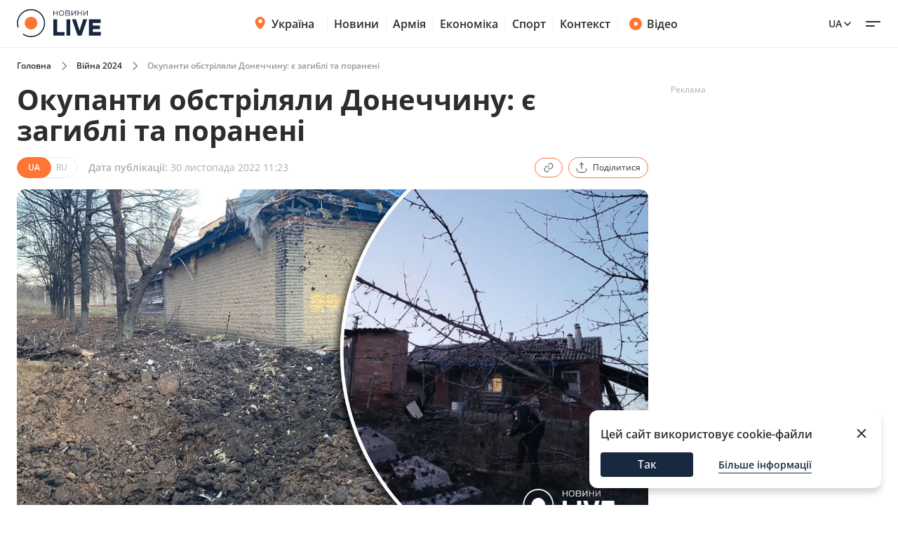

--- FILE ---
content_type: text/html; charset=utf-8
request_url: https://war.novyny.live/load-post-additional-data/?postId=66165&theme=None
body_size: 3788
content:

<div class="read-more__inner">
  


<div class="grid-item ">
  <a href="https://news.novyny.live/zelenskii-zaiaviv-pro-dopomogu-ukrayini-vid-latinskoyi-ameriki-307618.html">
      
        <img
          width="290"
          height="166"
          alt="Зеленський заявив про допомогу Україні від Латинської Америки - 290x166"
          src=""
          data-src="https://novyny.live/cdn-cgi/imagedelivery/4_JwVYxosZqzJ7gIDJgTLA/25963223-62db-486f-cabe-d3c741cd3f00/small"
          class="lazy"
          sizes="(max-width: 500px) 400px,(max-width: 1024px) 48vw, 296px"
        />










      
      
  </a>
  <p class="grid-item__title">
    <a href="https://news.novyny.live/zelenskii-zaiaviv-pro-dopomogu-ukrayini-vid-latinskoyi-ameriki-307618.html"> Зеленський заявив про допомогу Україні від Латинської Америки </a>
  </p>
  
</div>


<div class="grid-item ">
  <a href="https://novyny.live/eurovision/nichiia-na-ievrobachenni-chi-mozhe-todi-buti-dva-peremozhtsi-307539.html">
      
        <img
          width="290"
          height="166"
          alt="Нічия на Євробаченні — чи може тоді бути два переможці - 304x171"
          src=""
          data-src="https://novyny.live/cdn-cgi/imagedelivery/4_JwVYxosZqzJ7gIDJgTLA/37cda02e-a5c4-4a43-9526-c5482a028900/small"
          class="lazy"
          sizes="(max-width: 500px) 400px,(max-width: 1024px) 48vw, 296px"
        />
      
      
  </a>
  <p class="grid-item__title">
    <a href="https://novyny.live/eurovision/nichiia-na-ievrobachenni-chi-mozhe-todi-buti-dva-peremozhtsi-307539.html"> Нічия на Євробаченні — чи може тоді бути два переможці </a>
  </p>
  
</div>


<div class="grid-item ">
  <a href="https://novyny.live/dim-ta-gorod/pidgoduite-vishniu-i-chereshniu-u-liutomu-vrozhai-zdivuie-307387.html">
      
        <img
          width="290"
          height="166"
          alt="Підгодуйте вишню й черешню у лютому — врожай здивує - 304x171"
          src=""
          data-src="https://novyny.live/cdn-cgi/imagedelivery/4_JwVYxosZqzJ7gIDJgTLA/f70b9943-efb0-4ddd-b0db-df18db648100/small"
          class="lazy"
          sizes="(max-width: 500px) 400px,(max-width: 1024px) 48vw, 296px"
        />
      
      
  </a>
  <p class="grid-item__title">
    <a href="https://novyny.live/dim-ta-gorod/pidgoduite-vishniu-i-chereshniu-u-liutomu-vrozhai-zdivuie-307387.html"> Підгодуйте вишню й черешню у лютому — врожай здивує </a>
  </p>
  
</div>


</div>
$*

<div class="grid-item">
  <a href="https://videos.novyny.live/news/zelenskii-anonsuvav-zustrich-ukrayini-ssha-i-rf-efir-vechirlive-307603.html"><img src="https://novyny.live/cdn-cgi/imagedelivery/4_JwVYxosZqzJ7gIDJgTLA/8269822d-55b1-4422-2fd5-2ec8689bb300/small"
      alt="Зеленський анонсував зустріч України, США і РФ — ефір Вечір.LIVE - 304x171" loading="lazy" width="304"
      height="171" /></a>
  <h3 class="grid-item__title">
    <a href="https://videos.novyny.live/news/zelenskii-anonsuvav-zustrich-ukrayini-ssha-i-rf-efir-vechirlive-307603.html"> Зеленський анонсував зустріч України, США і РФ — ефір Вечір.LIVE </a>
  </h3>
  <span class="grid-item__date">22 Січень 18:17</span>
</div>

<div class="grid-item">
  <a href="https://videos.novyny.live/news/vazhliva-promova-zelenskogo-v-davosi-priamii-efir-307561.html"><img src="https://i.ytimg.com/vi_webp/ssSTG_Xa_AM/mqdefault.webp"
      alt="Важлива промова Зеленського в Давосі — прямий ефір - 304x171" loading="lazy" width="304"
      height="171" /></a>
  <h3 class="grid-item__title">
    <a href="https://videos.novyny.live/news/vazhliva-promova-zelenskogo-v-davosi-priamii-efir-307561.html"> Важлива промова Зеленського в Давосі — прямий ефір </a>
  </h3>
  <span class="grid-item__date">22 Січень 15:49</span>
</div>

<div class="grid-item">
  <a href="https://videos.novyny.live/news/zelenskii-pribuv-dlia-peregovoriv-z-trampom-efir-denlive-307516.html"><img src="https://i.ytimg.com/vi_webp/eOH9nP0Y1g4/mqdefault.webp"
      alt="Зеленський прибув для переговорів з Трампом — ефір День.LIVE - 304x171" loading="lazy" width="304"
      height="171" /></a>
  <h3 class="grid-item__title">
    <a href="https://videos.novyny.live/news/zelenskii-pribuv-dlia-peregovoriv-z-trampom-efir-denlive-307516.html"> Зеленський прибув для переговорів з Трампом — ефір День.LIVE </a>
  </h3>
  <span class="grid-item__date">22 Січень 13:00</span>
</div>

<div class="grid-item">
  <a href="https://videos.novyny.live/news/zasidannia-shchodo-stvorennia-radi-miru-trampa-vkliuchennia-z-davosu-307502.html"><img src="https://i.ytimg.com/vi_webp/cnepFlBPJxo/mqdefault.webp"
      alt="Засідання щодо створення &quot;Ради миру&quot; Трампа — включення з Давосу - 304x171" loading="lazy" width="304"
      height="171" /></a>
  <h3 class="grid-item__title">
    <a href="https://videos.novyny.live/news/zasidannia-shchodo-stvorennia-radi-miru-trampa-vkliuchennia-z-davosu-307502.html"> Засідання щодо створення &quot;Ради миру&quot; Трампа — включення з Давосу </a>
  </h3>
  <span class="grid-item__date">22 Січень 12:26</span>
</div>


$*





    



    
    
    <div class="sidebar-item  "><h4><span class="sidebar-item__time">13:02</span><a href="https://novyny.live/ekonomi/novi-tsini-na-produkti-v-supermarketakh-shcho-viddaiut-zi-znizhkami-306554.html">
                        
                            Нові ціни на продукти в супермаркетах — що віддають зі знижками
                        
                    </a></h4></div>



    
    <span class="sidebar__date ">10 січня 2026</span>
    
    
    <div class="sidebar-item  "><h4><span class="sidebar-item__time">14:05</span><a href="https://novyny.live/ekonomi/chi-mozhna-rubati-na-drova-dereva-bilia-svogo-budinku-u-2026-rotsi-305198.html">
                        
                            Чи можна рубати на дрова дерева біля свого будинку у 2026 році
                        
                    </a></h4></div>

    <div class="sidebar-item  "><h4><span class="sidebar-item__time">17:35</span><a href="https://novyny.live/ekonomi/tsini-na-iaitsia-mozhut-viklikati-posmishku-shcho-vidbuvaietsia-v-atb-305223.html">
                        
                            Ціни на яйця можуть викликати посмішку — що відбувається в АТБ
                        
                    </a></h4></div>



    
    <span class="sidebar__date ">19 січня 2026</span>
    
    
    <div class="sidebar-item  "><h4><span class="sidebar-item__time">19:20</span><a href="https://novyny.live/ekonomi/iii-grupa-invalidnosti-iaki-sotsviplati-ta-pilgi-nadaiut-u-2026-306904.html">
                        
                            III група інвалідності — які соцвиплати та пільги надають у 2026
                        
                    </a></h4></div>



    
    <span class="sidebar__date ">11 січня 2026</span>
    
    
    <div class="sidebar-item  "><h4><span class="sidebar-item__time">15:22</span><a href="https://finance.novyny.live/skilki-zarobliaie-administrator-v-bukoveli-sumi-u-novomu-sezoni-304421.html">
                        
                            Скільки заробляє адміністратор в Буковелі — суми у новому сезоні
                        
                    </a></h4></div>



    
    <span class="sidebar__date ">18 січня 2026</span>
    
    
    <div class="sidebar-item  "><h4><span class="sidebar-item__time">06:32</span><a href="https://novyny.live/tehnologii/chomu-pravilo-20-80-zariadki-smartfona-bilshe-ne-aktualne-306432.html">
                        
                            Чому правило &quot;20-80&quot; зарядки смартфона більше не актуальне
                        
                    </a></h4></div>



    
    <span class="sidebar__date ">10 січня 2026</span>
    
    
    <div class="sidebar-item  "><h4><span class="sidebar-item__time">19:15</span><a href="https://novyny.live/ekonomi/viyizd-u-polshchu-skilki-gotivki-minimalno-treba-mati-u-2026-305228.html">
                        
                            Виїзд у Польщу — скільки готівки мінімально треба мати у 2026
                        
                    </a></h4></div>



    
    <span class="sidebar__date ">9 січня 2026</span>
    
    
    <div class="sidebar-item  "><h4><span class="sidebar-item__time">15:08</span><a href="https://kyiv.novyny.live/dvi-tets-u-kiievi-ne-pratsiuiut-koli-budinkam-povernut-teplo-305074.html"><b>Дві ТЕЦ у Києві не працюють — коли будинкам повернуть тепло</b></a></h4></div>



    
    <span class="sidebar__date ">10 січня 2026</span>
    
    
    <div class="sidebar-item  "><h4><span class="sidebar-item__time">15:25</span><a href="https://finance.novyny.live/skilki-nova-poshta-bere-za-1-kg-posilki-tarifi-u-2026-rotsi-304452.html">
                        
                            Скільки Нова пошта бере за 1 кг посилки — тарифи у 2026 році
                        
                    </a></h4></div>



    
    <span class="sidebar__date ">11 січня 2026</span>
    
    
    <div class="sidebar-item  "><h4><span class="sidebar-item__time">19:15</span><a href="https://novyny.live/ekonomi/ii-grupa-invalidnosti-rozmir-viplat-ta-perelik-pilgi-u-2026-305295.html">
                        
                            II група інвалідності — розмір виплат та перелік пільг у 2026
                        
                    </a></h4></div>





$*





    





$*





    



    
    
    <div class="sidebar-item  sidebar-item_article"><a href="https://news.novyny.live/vid-miru-do-protsvitannia-shcho-zminiuietsia-v-golovakh-partneriv-304842.html" class="sidebar-item_article-link"><img src="https://novyny.live/cdn-cgi/imagedelivery/4_JwVYxosZqzJ7gIDJgTLA/ee8e65d2-b5fc-495e-b1fb-27679f1aa800/small" alt="Від миру до процвітання — що змінюється в головах партнерів - 60x60"/></a><h4><span class="sidebar-item__time">06:29</span><a href="https://news.novyny.live/vid-miru-do-protsvitannia-shcho-zminiuietsia-v-golovakh-partneriv-304842.html"><b>Від миру до процвітання — що змінюється в головах партнерів</b></a></h4></div>



    
    <span class="sidebar__date sidebar__date_article">21 січня 2026</span>
    
    
    <div class="sidebar-item  sidebar-item_article"><a href="https://odesa.novyny.live/ekologichna-katastrofa-v-odesi-v-iakomu-stani-chorne-more-307132.html" class="sidebar-item_article-link"><img src="https://novyny.live/cdn-cgi/imagedelivery/4_JwVYxosZqzJ7gIDJgTLA/f00ca0b8-8cc1-421f-e2aa-2c378f6b4700/small" alt="Екологічна катастрофа в Одесі — в якому стані Чорне море - 60x60"/></a><h4><span class="sidebar-item__time">06:33</span><a href="https://odesa.novyny.live/ekologichna-katastrofa-v-odesi-v-iakomu-stani-chorne-more-307132.html">
                        
                            Екологічна катастрофа в Одесі — в якому стані Чорне море
                        
                    </a></h4></div>



    
    <span class="sidebar__date sidebar__date_article">20 січня 2026</span>
    
    
    <div class="sidebar-item  sidebar-item_article"><a href="https://news.novyny.live/pershii-den-diskusii-u-davosi-shcho-naspravdi-obgovoriuvali-307187.html" class="sidebar-item_article-link"><img src="https://novyny.live/cdn-cgi/imagedelivery/4_JwVYxosZqzJ7gIDJgTLA/ee73a12a-0836-4699-cac6-a3fb01c80a00/small" alt="Перший день дискусій у Давосі — що насправді обговорювали - 60x60"/></a><h4><span class="sidebar-item__time">23:49</span><a href="https://news.novyny.live/pershii-den-diskusii-u-davosi-shcho-naspravdi-obgovoriuvali-307187.html"><b>Перший день дискусій у Давосі — що насправді обговорювали</b></a></h4></div>



    
    <span class="sidebar__date sidebar__date_article">15 січня 2026</span>
    
    
    <div class="sidebar-item  sidebar-item_article"><a href="https://odesa.novyny.live/zhittia-v-blekauti-chi-planuiut-odesiti-viyizhdzhati-z-mista-305808.html" class="sidebar-item_article-link"><img src="https://novyny.live/cdn-cgi/imagedelivery/4_JwVYxosZqzJ7gIDJgTLA/92ed64a1-2036-45ad-b8c1-4cb0d6174400/small" alt="Життя в блекаути — чи планують одесити виїжджати з міста - 60x60"/></a><h4><span class="sidebar-item__time">06:33</span><a href="https://odesa.novyny.live/zhittia-v-blekauti-chi-planuiut-odesiti-viyizhdzhati-z-mista-305808.html">
                        
                            Життя в блекаути — чи планують одесити виїжджати з міста
                        
                    </a></h4></div>



    
    <span class="sidebar__date sidebar__date_article">20 січня 2026</span>
    
    
    <div class="sidebar-item  sidebar-item_article"><a href="https://news.novyny.live/rada-miru-shcho-tse-take-i-navishcho-yiyi-vinosiat-u-davos-307162.html" class="sidebar-item_article-link"><img src="https://novyny.live/cdn-cgi/imagedelivery/4_JwVYxosZqzJ7gIDJgTLA/a826db59-6f2a-4ce7-cc4c-f2d2e96adc00/small" alt="Рада миру — що це таке і навіщо її виносять у Давос - 60x60"/></a><h4><span class="sidebar-item__time">19:44</span><a href="https://news.novyny.live/rada-miru-shcho-tse-take-i-navishcho-yiyi-vinosiat-u-davos-307162.html"><b>Рада миру — що це таке і навіщо її виносять у Давос</b></a></h4></div>



    
    <span class="sidebar__date sidebar__date_article">8 січня 2026</span>
    
    
    <div class="sidebar-item  sidebar-item_article"><a href="https://odesa.novyny.live/rinok-cheremushki-v-odesi-shcho-podorozhchalo-pislia-sviat-304844.html" class="sidebar-item_article-link"><img src="https://novyny.live/cdn-cgi/imagedelivery/4_JwVYxosZqzJ7gIDJgTLA/3ff81354-9cb2-4bc0-0807-44ece6695300/small" alt="Ринок Черемушки в Одесі — що подорожчало після свят - 60x60"/></a><h4><span class="sidebar-item__time">21:33</span><a href="https://odesa.novyny.live/rinok-cheremushki-v-odesi-shcho-podorozhchalo-pislia-sviat-304844.html">
                        
                            Ринок Черемушки в Одесі — що подорожчало після свят
                        
                    </a></h4></div>



    
    <span class="sidebar__date sidebar__date_article">17 січня 2026</span>
    
    
    <div class="sidebar-item  sidebar-item_article"><a href="https://odesa.novyny.live/iak-zminilisia-tsini-na-odeskomu-rinku-iaki-produkti-u-popiti-306449.html" class="sidebar-item_article-link"><img src="https://novyny.live/cdn-cgi/imagedelivery/4_JwVYxosZqzJ7gIDJgTLA/dcf5badc-786c-4833-233d-070de8d14800/small" alt="Як змінилися ціни на одеському ринку — які продукти у попиті - 60x60"/></a><h4><span class="sidebar-item__time">08:25</span><a href="https://odesa.novyny.live/iak-zminilisia-tsini-na-odeskomu-rinku-iaki-produkti-u-popiti-306449.html">
                        
                            Як змінилися ціни на одеському ринку — які продукти у попиті
                        
                    </a></h4></div>



    
    <span class="sidebar__date sidebar__date_article">16 січня 2026</span>
    
    
    <div class="sidebar-item  sidebar-item_article"><a href="https://odesa.novyny.live/odesa-vzhe-misiats-bez-svitla-iaki-perspektivi-na-kinets-zimi-306183.html" class="sidebar-item_article-link"><img src="https://novyny.live/cdn-cgi/imagedelivery/4_JwVYxosZqzJ7gIDJgTLA/d1877e30-578d-488b-877a-e3091848b100/small" alt="Одеса вже місяць без світла — які перспективи на кінець зими - 60x60"/></a><h4><span class="sidebar-item__time">06:33</span><a href="https://odesa.novyny.live/odesa-vzhe-misiats-bez-svitla-iaki-perspektivi-na-kinets-zimi-306183.html">
                        
                            Одеса вже місяць без світла — які перспективи на кінець зими
                        
                    </a></h4></div>



    
    <span class="sidebar__date sidebar__date_article">12 січня 2026</span>
    
    
    <div class="sidebar-item  sidebar-item_article"><a href="https://odesa.novyny.live/iaki-ekonomichni-siurprizi-chekaiut-ukrayinu-vartist-valiuti-304258.html" class="sidebar-item_article-link"><img src="https://novyny.live/cdn-cgi/imagedelivery/4_JwVYxosZqzJ7gIDJgTLA/66c917c2-0a5d-4ef4-07e7-62ef14537d00/small" alt="Які економічні сюрпризи чекають Україну — вартість валюти - 60x60"/></a><h4><span class="sidebar-item__time">22:33</span><a href="https://odesa.novyny.live/iaki-ekonomichni-siurprizi-chekaiut-ukrayinu-vartist-valiuti-304258.html">
                        
                            Які економічні сюрпризи чекають Україну — вартість валюти
                        
                    </a></h4></div>



    
    <span class="sidebar__date sidebar__date_article">9 січня 2026</span>
    
    
    <div class="sidebar-item  sidebar-item_article"><a href="https://odesa.novyny.live/zimovi-vidpustki-2026-iak-budut-vidpochivati-odesiti-305022.html" class="sidebar-item_article-link"><img src="https://novyny.live/cdn-cgi/imagedelivery/4_JwVYxosZqzJ7gIDJgTLA/c587e1cd-bc30-45fb-1f51-974260d3dc00/small" alt="Зимові відпустки 2026 — як будуть відпочивати одесити - 60x60"/></a><h4><span class="sidebar-item__time">18:52</span><a href="https://odesa.novyny.live/zimovi-vidpustki-2026-iak-budut-vidpochivati-odesiti-305022.html">
                        
                            Зимові відпустки 2026 — як будуть відпочивати одесити
                        
                    </a></h4></div>




